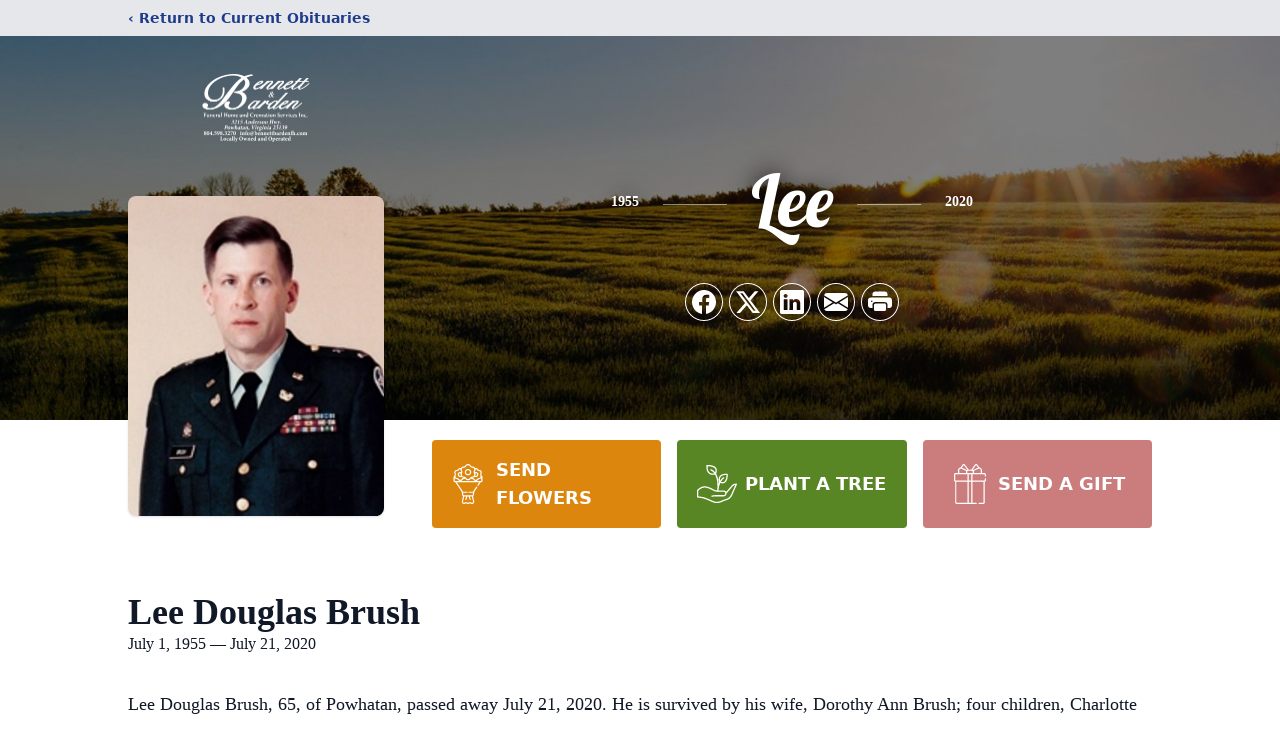

--- FILE ---
content_type: text/html; charset=utf-8
request_url: https://www.google.com/recaptcha/enterprise/anchor?ar=1&k=6LcU_14iAAAAANXmbcrQMkrRsd7DCMM-WgvztW99&co=aHR0cHM6Ly93d3cuYmVubmV0dGJhcmRlbmZoLmNvbTo0NDM.&hl=en&type=image&v=N67nZn4AqZkNcbeMu4prBgzg&theme=light&size=invisible&badge=bottomright&anchor-ms=20000&execute-ms=30000&cb=gyzh9h4wgwyf
body_size: 50046
content:
<!DOCTYPE HTML><html dir="ltr" lang="en"><head><meta http-equiv="Content-Type" content="text/html; charset=UTF-8">
<meta http-equiv="X-UA-Compatible" content="IE=edge">
<title>reCAPTCHA</title>
<style type="text/css">
/* cyrillic-ext */
@font-face {
  font-family: 'Roboto';
  font-style: normal;
  font-weight: 400;
  font-stretch: 100%;
  src: url(//fonts.gstatic.com/s/roboto/v48/KFO7CnqEu92Fr1ME7kSn66aGLdTylUAMa3GUBHMdazTgWw.woff2) format('woff2');
  unicode-range: U+0460-052F, U+1C80-1C8A, U+20B4, U+2DE0-2DFF, U+A640-A69F, U+FE2E-FE2F;
}
/* cyrillic */
@font-face {
  font-family: 'Roboto';
  font-style: normal;
  font-weight: 400;
  font-stretch: 100%;
  src: url(//fonts.gstatic.com/s/roboto/v48/KFO7CnqEu92Fr1ME7kSn66aGLdTylUAMa3iUBHMdazTgWw.woff2) format('woff2');
  unicode-range: U+0301, U+0400-045F, U+0490-0491, U+04B0-04B1, U+2116;
}
/* greek-ext */
@font-face {
  font-family: 'Roboto';
  font-style: normal;
  font-weight: 400;
  font-stretch: 100%;
  src: url(//fonts.gstatic.com/s/roboto/v48/KFO7CnqEu92Fr1ME7kSn66aGLdTylUAMa3CUBHMdazTgWw.woff2) format('woff2');
  unicode-range: U+1F00-1FFF;
}
/* greek */
@font-face {
  font-family: 'Roboto';
  font-style: normal;
  font-weight: 400;
  font-stretch: 100%;
  src: url(//fonts.gstatic.com/s/roboto/v48/KFO7CnqEu92Fr1ME7kSn66aGLdTylUAMa3-UBHMdazTgWw.woff2) format('woff2');
  unicode-range: U+0370-0377, U+037A-037F, U+0384-038A, U+038C, U+038E-03A1, U+03A3-03FF;
}
/* math */
@font-face {
  font-family: 'Roboto';
  font-style: normal;
  font-weight: 400;
  font-stretch: 100%;
  src: url(//fonts.gstatic.com/s/roboto/v48/KFO7CnqEu92Fr1ME7kSn66aGLdTylUAMawCUBHMdazTgWw.woff2) format('woff2');
  unicode-range: U+0302-0303, U+0305, U+0307-0308, U+0310, U+0312, U+0315, U+031A, U+0326-0327, U+032C, U+032F-0330, U+0332-0333, U+0338, U+033A, U+0346, U+034D, U+0391-03A1, U+03A3-03A9, U+03B1-03C9, U+03D1, U+03D5-03D6, U+03F0-03F1, U+03F4-03F5, U+2016-2017, U+2034-2038, U+203C, U+2040, U+2043, U+2047, U+2050, U+2057, U+205F, U+2070-2071, U+2074-208E, U+2090-209C, U+20D0-20DC, U+20E1, U+20E5-20EF, U+2100-2112, U+2114-2115, U+2117-2121, U+2123-214F, U+2190, U+2192, U+2194-21AE, U+21B0-21E5, U+21F1-21F2, U+21F4-2211, U+2213-2214, U+2216-22FF, U+2308-230B, U+2310, U+2319, U+231C-2321, U+2336-237A, U+237C, U+2395, U+239B-23B7, U+23D0, U+23DC-23E1, U+2474-2475, U+25AF, U+25B3, U+25B7, U+25BD, U+25C1, U+25CA, U+25CC, U+25FB, U+266D-266F, U+27C0-27FF, U+2900-2AFF, U+2B0E-2B11, U+2B30-2B4C, U+2BFE, U+3030, U+FF5B, U+FF5D, U+1D400-1D7FF, U+1EE00-1EEFF;
}
/* symbols */
@font-face {
  font-family: 'Roboto';
  font-style: normal;
  font-weight: 400;
  font-stretch: 100%;
  src: url(//fonts.gstatic.com/s/roboto/v48/KFO7CnqEu92Fr1ME7kSn66aGLdTylUAMaxKUBHMdazTgWw.woff2) format('woff2');
  unicode-range: U+0001-000C, U+000E-001F, U+007F-009F, U+20DD-20E0, U+20E2-20E4, U+2150-218F, U+2190, U+2192, U+2194-2199, U+21AF, U+21E6-21F0, U+21F3, U+2218-2219, U+2299, U+22C4-22C6, U+2300-243F, U+2440-244A, U+2460-24FF, U+25A0-27BF, U+2800-28FF, U+2921-2922, U+2981, U+29BF, U+29EB, U+2B00-2BFF, U+4DC0-4DFF, U+FFF9-FFFB, U+10140-1018E, U+10190-1019C, U+101A0, U+101D0-101FD, U+102E0-102FB, U+10E60-10E7E, U+1D2C0-1D2D3, U+1D2E0-1D37F, U+1F000-1F0FF, U+1F100-1F1AD, U+1F1E6-1F1FF, U+1F30D-1F30F, U+1F315, U+1F31C, U+1F31E, U+1F320-1F32C, U+1F336, U+1F378, U+1F37D, U+1F382, U+1F393-1F39F, U+1F3A7-1F3A8, U+1F3AC-1F3AF, U+1F3C2, U+1F3C4-1F3C6, U+1F3CA-1F3CE, U+1F3D4-1F3E0, U+1F3ED, U+1F3F1-1F3F3, U+1F3F5-1F3F7, U+1F408, U+1F415, U+1F41F, U+1F426, U+1F43F, U+1F441-1F442, U+1F444, U+1F446-1F449, U+1F44C-1F44E, U+1F453, U+1F46A, U+1F47D, U+1F4A3, U+1F4B0, U+1F4B3, U+1F4B9, U+1F4BB, U+1F4BF, U+1F4C8-1F4CB, U+1F4D6, U+1F4DA, U+1F4DF, U+1F4E3-1F4E6, U+1F4EA-1F4ED, U+1F4F7, U+1F4F9-1F4FB, U+1F4FD-1F4FE, U+1F503, U+1F507-1F50B, U+1F50D, U+1F512-1F513, U+1F53E-1F54A, U+1F54F-1F5FA, U+1F610, U+1F650-1F67F, U+1F687, U+1F68D, U+1F691, U+1F694, U+1F698, U+1F6AD, U+1F6B2, U+1F6B9-1F6BA, U+1F6BC, U+1F6C6-1F6CF, U+1F6D3-1F6D7, U+1F6E0-1F6EA, U+1F6F0-1F6F3, U+1F6F7-1F6FC, U+1F700-1F7FF, U+1F800-1F80B, U+1F810-1F847, U+1F850-1F859, U+1F860-1F887, U+1F890-1F8AD, U+1F8B0-1F8BB, U+1F8C0-1F8C1, U+1F900-1F90B, U+1F93B, U+1F946, U+1F984, U+1F996, U+1F9E9, U+1FA00-1FA6F, U+1FA70-1FA7C, U+1FA80-1FA89, U+1FA8F-1FAC6, U+1FACE-1FADC, U+1FADF-1FAE9, U+1FAF0-1FAF8, U+1FB00-1FBFF;
}
/* vietnamese */
@font-face {
  font-family: 'Roboto';
  font-style: normal;
  font-weight: 400;
  font-stretch: 100%;
  src: url(//fonts.gstatic.com/s/roboto/v48/KFO7CnqEu92Fr1ME7kSn66aGLdTylUAMa3OUBHMdazTgWw.woff2) format('woff2');
  unicode-range: U+0102-0103, U+0110-0111, U+0128-0129, U+0168-0169, U+01A0-01A1, U+01AF-01B0, U+0300-0301, U+0303-0304, U+0308-0309, U+0323, U+0329, U+1EA0-1EF9, U+20AB;
}
/* latin-ext */
@font-face {
  font-family: 'Roboto';
  font-style: normal;
  font-weight: 400;
  font-stretch: 100%;
  src: url(//fonts.gstatic.com/s/roboto/v48/KFO7CnqEu92Fr1ME7kSn66aGLdTylUAMa3KUBHMdazTgWw.woff2) format('woff2');
  unicode-range: U+0100-02BA, U+02BD-02C5, U+02C7-02CC, U+02CE-02D7, U+02DD-02FF, U+0304, U+0308, U+0329, U+1D00-1DBF, U+1E00-1E9F, U+1EF2-1EFF, U+2020, U+20A0-20AB, U+20AD-20C0, U+2113, U+2C60-2C7F, U+A720-A7FF;
}
/* latin */
@font-face {
  font-family: 'Roboto';
  font-style: normal;
  font-weight: 400;
  font-stretch: 100%;
  src: url(//fonts.gstatic.com/s/roboto/v48/KFO7CnqEu92Fr1ME7kSn66aGLdTylUAMa3yUBHMdazQ.woff2) format('woff2');
  unicode-range: U+0000-00FF, U+0131, U+0152-0153, U+02BB-02BC, U+02C6, U+02DA, U+02DC, U+0304, U+0308, U+0329, U+2000-206F, U+20AC, U+2122, U+2191, U+2193, U+2212, U+2215, U+FEFF, U+FFFD;
}
/* cyrillic-ext */
@font-face {
  font-family: 'Roboto';
  font-style: normal;
  font-weight: 500;
  font-stretch: 100%;
  src: url(//fonts.gstatic.com/s/roboto/v48/KFO7CnqEu92Fr1ME7kSn66aGLdTylUAMa3GUBHMdazTgWw.woff2) format('woff2');
  unicode-range: U+0460-052F, U+1C80-1C8A, U+20B4, U+2DE0-2DFF, U+A640-A69F, U+FE2E-FE2F;
}
/* cyrillic */
@font-face {
  font-family: 'Roboto';
  font-style: normal;
  font-weight: 500;
  font-stretch: 100%;
  src: url(//fonts.gstatic.com/s/roboto/v48/KFO7CnqEu92Fr1ME7kSn66aGLdTylUAMa3iUBHMdazTgWw.woff2) format('woff2');
  unicode-range: U+0301, U+0400-045F, U+0490-0491, U+04B0-04B1, U+2116;
}
/* greek-ext */
@font-face {
  font-family: 'Roboto';
  font-style: normal;
  font-weight: 500;
  font-stretch: 100%;
  src: url(//fonts.gstatic.com/s/roboto/v48/KFO7CnqEu92Fr1ME7kSn66aGLdTylUAMa3CUBHMdazTgWw.woff2) format('woff2');
  unicode-range: U+1F00-1FFF;
}
/* greek */
@font-face {
  font-family: 'Roboto';
  font-style: normal;
  font-weight: 500;
  font-stretch: 100%;
  src: url(//fonts.gstatic.com/s/roboto/v48/KFO7CnqEu92Fr1ME7kSn66aGLdTylUAMa3-UBHMdazTgWw.woff2) format('woff2');
  unicode-range: U+0370-0377, U+037A-037F, U+0384-038A, U+038C, U+038E-03A1, U+03A3-03FF;
}
/* math */
@font-face {
  font-family: 'Roboto';
  font-style: normal;
  font-weight: 500;
  font-stretch: 100%;
  src: url(//fonts.gstatic.com/s/roboto/v48/KFO7CnqEu92Fr1ME7kSn66aGLdTylUAMawCUBHMdazTgWw.woff2) format('woff2');
  unicode-range: U+0302-0303, U+0305, U+0307-0308, U+0310, U+0312, U+0315, U+031A, U+0326-0327, U+032C, U+032F-0330, U+0332-0333, U+0338, U+033A, U+0346, U+034D, U+0391-03A1, U+03A3-03A9, U+03B1-03C9, U+03D1, U+03D5-03D6, U+03F0-03F1, U+03F4-03F5, U+2016-2017, U+2034-2038, U+203C, U+2040, U+2043, U+2047, U+2050, U+2057, U+205F, U+2070-2071, U+2074-208E, U+2090-209C, U+20D0-20DC, U+20E1, U+20E5-20EF, U+2100-2112, U+2114-2115, U+2117-2121, U+2123-214F, U+2190, U+2192, U+2194-21AE, U+21B0-21E5, U+21F1-21F2, U+21F4-2211, U+2213-2214, U+2216-22FF, U+2308-230B, U+2310, U+2319, U+231C-2321, U+2336-237A, U+237C, U+2395, U+239B-23B7, U+23D0, U+23DC-23E1, U+2474-2475, U+25AF, U+25B3, U+25B7, U+25BD, U+25C1, U+25CA, U+25CC, U+25FB, U+266D-266F, U+27C0-27FF, U+2900-2AFF, U+2B0E-2B11, U+2B30-2B4C, U+2BFE, U+3030, U+FF5B, U+FF5D, U+1D400-1D7FF, U+1EE00-1EEFF;
}
/* symbols */
@font-face {
  font-family: 'Roboto';
  font-style: normal;
  font-weight: 500;
  font-stretch: 100%;
  src: url(//fonts.gstatic.com/s/roboto/v48/KFO7CnqEu92Fr1ME7kSn66aGLdTylUAMaxKUBHMdazTgWw.woff2) format('woff2');
  unicode-range: U+0001-000C, U+000E-001F, U+007F-009F, U+20DD-20E0, U+20E2-20E4, U+2150-218F, U+2190, U+2192, U+2194-2199, U+21AF, U+21E6-21F0, U+21F3, U+2218-2219, U+2299, U+22C4-22C6, U+2300-243F, U+2440-244A, U+2460-24FF, U+25A0-27BF, U+2800-28FF, U+2921-2922, U+2981, U+29BF, U+29EB, U+2B00-2BFF, U+4DC0-4DFF, U+FFF9-FFFB, U+10140-1018E, U+10190-1019C, U+101A0, U+101D0-101FD, U+102E0-102FB, U+10E60-10E7E, U+1D2C0-1D2D3, U+1D2E0-1D37F, U+1F000-1F0FF, U+1F100-1F1AD, U+1F1E6-1F1FF, U+1F30D-1F30F, U+1F315, U+1F31C, U+1F31E, U+1F320-1F32C, U+1F336, U+1F378, U+1F37D, U+1F382, U+1F393-1F39F, U+1F3A7-1F3A8, U+1F3AC-1F3AF, U+1F3C2, U+1F3C4-1F3C6, U+1F3CA-1F3CE, U+1F3D4-1F3E0, U+1F3ED, U+1F3F1-1F3F3, U+1F3F5-1F3F7, U+1F408, U+1F415, U+1F41F, U+1F426, U+1F43F, U+1F441-1F442, U+1F444, U+1F446-1F449, U+1F44C-1F44E, U+1F453, U+1F46A, U+1F47D, U+1F4A3, U+1F4B0, U+1F4B3, U+1F4B9, U+1F4BB, U+1F4BF, U+1F4C8-1F4CB, U+1F4D6, U+1F4DA, U+1F4DF, U+1F4E3-1F4E6, U+1F4EA-1F4ED, U+1F4F7, U+1F4F9-1F4FB, U+1F4FD-1F4FE, U+1F503, U+1F507-1F50B, U+1F50D, U+1F512-1F513, U+1F53E-1F54A, U+1F54F-1F5FA, U+1F610, U+1F650-1F67F, U+1F687, U+1F68D, U+1F691, U+1F694, U+1F698, U+1F6AD, U+1F6B2, U+1F6B9-1F6BA, U+1F6BC, U+1F6C6-1F6CF, U+1F6D3-1F6D7, U+1F6E0-1F6EA, U+1F6F0-1F6F3, U+1F6F7-1F6FC, U+1F700-1F7FF, U+1F800-1F80B, U+1F810-1F847, U+1F850-1F859, U+1F860-1F887, U+1F890-1F8AD, U+1F8B0-1F8BB, U+1F8C0-1F8C1, U+1F900-1F90B, U+1F93B, U+1F946, U+1F984, U+1F996, U+1F9E9, U+1FA00-1FA6F, U+1FA70-1FA7C, U+1FA80-1FA89, U+1FA8F-1FAC6, U+1FACE-1FADC, U+1FADF-1FAE9, U+1FAF0-1FAF8, U+1FB00-1FBFF;
}
/* vietnamese */
@font-face {
  font-family: 'Roboto';
  font-style: normal;
  font-weight: 500;
  font-stretch: 100%;
  src: url(//fonts.gstatic.com/s/roboto/v48/KFO7CnqEu92Fr1ME7kSn66aGLdTylUAMa3OUBHMdazTgWw.woff2) format('woff2');
  unicode-range: U+0102-0103, U+0110-0111, U+0128-0129, U+0168-0169, U+01A0-01A1, U+01AF-01B0, U+0300-0301, U+0303-0304, U+0308-0309, U+0323, U+0329, U+1EA0-1EF9, U+20AB;
}
/* latin-ext */
@font-face {
  font-family: 'Roboto';
  font-style: normal;
  font-weight: 500;
  font-stretch: 100%;
  src: url(//fonts.gstatic.com/s/roboto/v48/KFO7CnqEu92Fr1ME7kSn66aGLdTylUAMa3KUBHMdazTgWw.woff2) format('woff2');
  unicode-range: U+0100-02BA, U+02BD-02C5, U+02C7-02CC, U+02CE-02D7, U+02DD-02FF, U+0304, U+0308, U+0329, U+1D00-1DBF, U+1E00-1E9F, U+1EF2-1EFF, U+2020, U+20A0-20AB, U+20AD-20C0, U+2113, U+2C60-2C7F, U+A720-A7FF;
}
/* latin */
@font-face {
  font-family: 'Roboto';
  font-style: normal;
  font-weight: 500;
  font-stretch: 100%;
  src: url(//fonts.gstatic.com/s/roboto/v48/KFO7CnqEu92Fr1ME7kSn66aGLdTylUAMa3yUBHMdazQ.woff2) format('woff2');
  unicode-range: U+0000-00FF, U+0131, U+0152-0153, U+02BB-02BC, U+02C6, U+02DA, U+02DC, U+0304, U+0308, U+0329, U+2000-206F, U+20AC, U+2122, U+2191, U+2193, U+2212, U+2215, U+FEFF, U+FFFD;
}
/* cyrillic-ext */
@font-face {
  font-family: 'Roboto';
  font-style: normal;
  font-weight: 900;
  font-stretch: 100%;
  src: url(//fonts.gstatic.com/s/roboto/v48/KFO7CnqEu92Fr1ME7kSn66aGLdTylUAMa3GUBHMdazTgWw.woff2) format('woff2');
  unicode-range: U+0460-052F, U+1C80-1C8A, U+20B4, U+2DE0-2DFF, U+A640-A69F, U+FE2E-FE2F;
}
/* cyrillic */
@font-face {
  font-family: 'Roboto';
  font-style: normal;
  font-weight: 900;
  font-stretch: 100%;
  src: url(//fonts.gstatic.com/s/roboto/v48/KFO7CnqEu92Fr1ME7kSn66aGLdTylUAMa3iUBHMdazTgWw.woff2) format('woff2');
  unicode-range: U+0301, U+0400-045F, U+0490-0491, U+04B0-04B1, U+2116;
}
/* greek-ext */
@font-face {
  font-family: 'Roboto';
  font-style: normal;
  font-weight: 900;
  font-stretch: 100%;
  src: url(//fonts.gstatic.com/s/roboto/v48/KFO7CnqEu92Fr1ME7kSn66aGLdTylUAMa3CUBHMdazTgWw.woff2) format('woff2');
  unicode-range: U+1F00-1FFF;
}
/* greek */
@font-face {
  font-family: 'Roboto';
  font-style: normal;
  font-weight: 900;
  font-stretch: 100%;
  src: url(//fonts.gstatic.com/s/roboto/v48/KFO7CnqEu92Fr1ME7kSn66aGLdTylUAMa3-UBHMdazTgWw.woff2) format('woff2');
  unicode-range: U+0370-0377, U+037A-037F, U+0384-038A, U+038C, U+038E-03A1, U+03A3-03FF;
}
/* math */
@font-face {
  font-family: 'Roboto';
  font-style: normal;
  font-weight: 900;
  font-stretch: 100%;
  src: url(//fonts.gstatic.com/s/roboto/v48/KFO7CnqEu92Fr1ME7kSn66aGLdTylUAMawCUBHMdazTgWw.woff2) format('woff2');
  unicode-range: U+0302-0303, U+0305, U+0307-0308, U+0310, U+0312, U+0315, U+031A, U+0326-0327, U+032C, U+032F-0330, U+0332-0333, U+0338, U+033A, U+0346, U+034D, U+0391-03A1, U+03A3-03A9, U+03B1-03C9, U+03D1, U+03D5-03D6, U+03F0-03F1, U+03F4-03F5, U+2016-2017, U+2034-2038, U+203C, U+2040, U+2043, U+2047, U+2050, U+2057, U+205F, U+2070-2071, U+2074-208E, U+2090-209C, U+20D0-20DC, U+20E1, U+20E5-20EF, U+2100-2112, U+2114-2115, U+2117-2121, U+2123-214F, U+2190, U+2192, U+2194-21AE, U+21B0-21E5, U+21F1-21F2, U+21F4-2211, U+2213-2214, U+2216-22FF, U+2308-230B, U+2310, U+2319, U+231C-2321, U+2336-237A, U+237C, U+2395, U+239B-23B7, U+23D0, U+23DC-23E1, U+2474-2475, U+25AF, U+25B3, U+25B7, U+25BD, U+25C1, U+25CA, U+25CC, U+25FB, U+266D-266F, U+27C0-27FF, U+2900-2AFF, U+2B0E-2B11, U+2B30-2B4C, U+2BFE, U+3030, U+FF5B, U+FF5D, U+1D400-1D7FF, U+1EE00-1EEFF;
}
/* symbols */
@font-face {
  font-family: 'Roboto';
  font-style: normal;
  font-weight: 900;
  font-stretch: 100%;
  src: url(//fonts.gstatic.com/s/roboto/v48/KFO7CnqEu92Fr1ME7kSn66aGLdTylUAMaxKUBHMdazTgWw.woff2) format('woff2');
  unicode-range: U+0001-000C, U+000E-001F, U+007F-009F, U+20DD-20E0, U+20E2-20E4, U+2150-218F, U+2190, U+2192, U+2194-2199, U+21AF, U+21E6-21F0, U+21F3, U+2218-2219, U+2299, U+22C4-22C6, U+2300-243F, U+2440-244A, U+2460-24FF, U+25A0-27BF, U+2800-28FF, U+2921-2922, U+2981, U+29BF, U+29EB, U+2B00-2BFF, U+4DC0-4DFF, U+FFF9-FFFB, U+10140-1018E, U+10190-1019C, U+101A0, U+101D0-101FD, U+102E0-102FB, U+10E60-10E7E, U+1D2C0-1D2D3, U+1D2E0-1D37F, U+1F000-1F0FF, U+1F100-1F1AD, U+1F1E6-1F1FF, U+1F30D-1F30F, U+1F315, U+1F31C, U+1F31E, U+1F320-1F32C, U+1F336, U+1F378, U+1F37D, U+1F382, U+1F393-1F39F, U+1F3A7-1F3A8, U+1F3AC-1F3AF, U+1F3C2, U+1F3C4-1F3C6, U+1F3CA-1F3CE, U+1F3D4-1F3E0, U+1F3ED, U+1F3F1-1F3F3, U+1F3F5-1F3F7, U+1F408, U+1F415, U+1F41F, U+1F426, U+1F43F, U+1F441-1F442, U+1F444, U+1F446-1F449, U+1F44C-1F44E, U+1F453, U+1F46A, U+1F47D, U+1F4A3, U+1F4B0, U+1F4B3, U+1F4B9, U+1F4BB, U+1F4BF, U+1F4C8-1F4CB, U+1F4D6, U+1F4DA, U+1F4DF, U+1F4E3-1F4E6, U+1F4EA-1F4ED, U+1F4F7, U+1F4F9-1F4FB, U+1F4FD-1F4FE, U+1F503, U+1F507-1F50B, U+1F50D, U+1F512-1F513, U+1F53E-1F54A, U+1F54F-1F5FA, U+1F610, U+1F650-1F67F, U+1F687, U+1F68D, U+1F691, U+1F694, U+1F698, U+1F6AD, U+1F6B2, U+1F6B9-1F6BA, U+1F6BC, U+1F6C6-1F6CF, U+1F6D3-1F6D7, U+1F6E0-1F6EA, U+1F6F0-1F6F3, U+1F6F7-1F6FC, U+1F700-1F7FF, U+1F800-1F80B, U+1F810-1F847, U+1F850-1F859, U+1F860-1F887, U+1F890-1F8AD, U+1F8B0-1F8BB, U+1F8C0-1F8C1, U+1F900-1F90B, U+1F93B, U+1F946, U+1F984, U+1F996, U+1F9E9, U+1FA00-1FA6F, U+1FA70-1FA7C, U+1FA80-1FA89, U+1FA8F-1FAC6, U+1FACE-1FADC, U+1FADF-1FAE9, U+1FAF0-1FAF8, U+1FB00-1FBFF;
}
/* vietnamese */
@font-face {
  font-family: 'Roboto';
  font-style: normal;
  font-weight: 900;
  font-stretch: 100%;
  src: url(//fonts.gstatic.com/s/roboto/v48/KFO7CnqEu92Fr1ME7kSn66aGLdTylUAMa3OUBHMdazTgWw.woff2) format('woff2');
  unicode-range: U+0102-0103, U+0110-0111, U+0128-0129, U+0168-0169, U+01A0-01A1, U+01AF-01B0, U+0300-0301, U+0303-0304, U+0308-0309, U+0323, U+0329, U+1EA0-1EF9, U+20AB;
}
/* latin-ext */
@font-face {
  font-family: 'Roboto';
  font-style: normal;
  font-weight: 900;
  font-stretch: 100%;
  src: url(//fonts.gstatic.com/s/roboto/v48/KFO7CnqEu92Fr1ME7kSn66aGLdTylUAMa3KUBHMdazTgWw.woff2) format('woff2');
  unicode-range: U+0100-02BA, U+02BD-02C5, U+02C7-02CC, U+02CE-02D7, U+02DD-02FF, U+0304, U+0308, U+0329, U+1D00-1DBF, U+1E00-1E9F, U+1EF2-1EFF, U+2020, U+20A0-20AB, U+20AD-20C0, U+2113, U+2C60-2C7F, U+A720-A7FF;
}
/* latin */
@font-face {
  font-family: 'Roboto';
  font-style: normal;
  font-weight: 900;
  font-stretch: 100%;
  src: url(//fonts.gstatic.com/s/roboto/v48/KFO7CnqEu92Fr1ME7kSn66aGLdTylUAMa3yUBHMdazQ.woff2) format('woff2');
  unicode-range: U+0000-00FF, U+0131, U+0152-0153, U+02BB-02BC, U+02C6, U+02DA, U+02DC, U+0304, U+0308, U+0329, U+2000-206F, U+20AC, U+2122, U+2191, U+2193, U+2212, U+2215, U+FEFF, U+FFFD;
}

</style>
<link rel="stylesheet" type="text/css" href="https://www.gstatic.com/recaptcha/releases/N67nZn4AqZkNcbeMu4prBgzg/styles__ltr.css">
<script nonce="pM28v2ZQ13cNHi64PtZNfA" type="text/javascript">window['__recaptcha_api'] = 'https://www.google.com/recaptcha/enterprise/';</script>
<script type="text/javascript" src="https://www.gstatic.com/recaptcha/releases/N67nZn4AqZkNcbeMu4prBgzg/recaptcha__en.js" nonce="pM28v2ZQ13cNHi64PtZNfA">
      
    </script></head>
<body><div id="rc-anchor-alert" class="rc-anchor-alert"></div>
<input type="hidden" id="recaptcha-token" value="[base64]">
<script type="text/javascript" nonce="pM28v2ZQ13cNHi64PtZNfA">
      recaptcha.anchor.Main.init("[\x22ainput\x22,[\x22bgdata\x22,\x22\x22,\[base64]/[base64]/[base64]/[base64]/[base64]/[base64]/YihPLDAsW0wsMzZdKTooTy5YLnB1c2goTy5aLnNsaWNlKCkpLE8uWls3Nl09dm9pZCAwLFUoNzYsTyxxKSl9LGM9ZnVuY3Rpb24oTyxxKXtxLlk9KChxLlk/[base64]/[base64]/Wi52KCk6Wi5OLHItWi5OKSxJPj4xNCk+MCxaKS5oJiYoWi5oXj0oWi5sKzE+PjIpKihJPDwyKSksWikubCsxPj4yIT0wfHxaLnUseCl8fHUpWi5pPTAsWi5OPXI7aWYoIXUpcmV0dXJuIGZhbHNlO2lmKFouRz5aLkgmJihaLkg9Wi5HKSxyLVouRjxaLkctKE8/MjU1OnE/NToyKSlyZXR1cm4gZmFsc2U7cmV0dXJuIShaLlU9KCgoTz1sKHE/[base64]/[base64]/[base64]/[base64]/[base64]\\u003d\x22,\[base64]\\u003d\\u003d\x22,\x22dMOfwoPDmcKiL8OKwqHCnMKhw7vCgAPDscORBmh7UkbCnmJnwq5twpMsw4fChntOIcKfbcOrA8OMwps0T8OgwqrCuMKnHzLDvcK/w6YyNcKUSUhdwoBZO8OCRiYNSlcTw4s/SzNEVcOHbcOBV8OxwqvDrcOpw7ZBw5Ape8OSwpd6RnEmwofDmEciBcO5SlISwrLDgsKIw7xrw7LCkMKycsOew5DDuBzCr8ONNMODw4/DsFzCuyrCgcObwr0Qwp7DlHPClMOoTsOgInbDlMOTOMKqN8Ouw5I0w6piw5YGfmrCm1zCmibCtMOYEU9WCDnCuFs6wqkuRxTCv8K1QgICOcK6w4Rzw7vCn3vDqMKJw4xlw4PDgMOCwr58AcO/wqZ+w6TDmcOKbELCoB7DjsOgwr9MSgfCvMOzJQDDk8O9UMKNXzdWeMKTwqbDrsK/DUPDiMOWwrc6WUvDlcO7MiXCjMKFSwjDtMKjwpBlwrzDsFLDmQ1Pw6swG8OIwrxPw4xeMsOxW2IRYlAATsOWcmABeMOWw4MTXDLDiF/[base64]/[base64]/w6/DmMOJw5HCqkLDswXDjMO0cMKdKy1mR0PDhA/Dl8KvOWdeXjBIL0bCuyt5QkMSw5fCh8KTPsKeIhsJw6zDoGrDhwTCqsOkw7XCnzcAdsOkwpcZSMKdTg3CmF7CncKRwrhzwr3DqGnCqsKXVFMPw7XDhsO4b8OCCsO+wpLDn3fCqWAMa1zCrcOZwrrDo8KmL3TDicOrwrLCqVpQfmvCrsOvKsKEPWfDh8OUHMOBOE/DlMONPMKiOCbDrcKaHMOiw5ovw7V1wpbCkMOAMsKSw6kKw6xJfmvCvMOZf8KDwrXCn8Owwq9lw6HCq8OnV2oZwq3Dt8O4wo1Lw7TDocKjw700wqbCjFDDoFN9MDZzw6hGwpfCnV/DmBHCtltlMGInZMOrMMOYwpLCoC3Dtz3Cq8OORHVyX8KwWgIRw65PXEJiwoQDwo/[base64]/DvcKDF8OYK8KmXsO6w6vDrcOqXX5oPgfCiMO3SVTCqlzDjlRIw4hoWcOlwq1vw7LCg0pDw5TDj8K7woVpFcK/woHCs3/DhcKjwqFQIwIlwpbCs8OIwoXDpRAZX3osG23Cs8K4wo7Cp8OgwoZ1w70zw5/Ct8OGw6FPSELCsGPDv25OWWPDu8K6HsKqFUsrw7jDgVEPbSvCpMKbwoAZfcOESgt6NVVOwqhSwqvCpMORw4nDjx4Hw7zDsMONw4HCvDkpXXBUwojDkXN/wpAHHcKfdsO3eTlGw73DpsOuTAFxSQjCvMOvfg3CvsKYTjNmSyIjw4d/CELDt8KnQ8K9wr5zwqLDl8OCV1zDtnIkQSxPB8O7w6PDjnrCt8OPw4AyUnN0wpwtIcOMTMOXwpg8SH40MMKKwq58QUVgE1LDtgXDqcKKM8OGw4Nbw5xmEcKsw48LFMKWwp5FR27DpMK3RMKTw4XDisOew7HChznDl8KUw7M9BMKCTsOcWRHCihnCn8KQPH/DocKcNcK+R0fDlsOODkRtw6nDq8OLe8ObPUfCmiLDmMKpw4rDvUYWdXkZwq8PwqMRwo/Cn37DmsONwpPDvTIkOTEpw4wsKAEQbhLCtcOxDsKYEmdPMhXDosKPHFnDlcKsW2vDjMOlDcO2wqYKwrgpcBvCjsKdwpXChsOiw5/[base64]/CkzsawqPDtgTCnkPChMKOwr0YwpfCkEHCvD5rdcOFw6bCnsO9PA7CvMOIwpMow7rCsDrCicOcesObwrrDvMKJwr8XMMOhCsOzwqjDhRTCpsOYwqHCiHPDsx0kRMOLccK5WMK5w7sawqHDkDgbLsOEw7/Cqm8YHcOvwqDDhcOWecKtw6nChcKfw5VReihdwrYNU8Kvw67CrEI7wpvDjhbCqBzCosOpw5tVNMKnwoZpKR0Zw53DgV9beUQ6dsKPXcO9dC/CiW/CnWYkGj4Bw7XCiiQILcKNBMOsZA7DiUNxKsKaw48bE8OAwpVHB8K3wrrCuzdRYlI0LC0LRsKxw67Dj8KQfsKew69Lw7nCmjLCshJzw7zDnWLCrsK/wq4lwoPDrE7CuFJpwocEw4rDvXcrwoo2wqDCsgrConRlM1wFbDorwp3DkcOOL8KoIR8BY8ObwrDClMORw53Cs8OwwoozBQLDiCMtw5sGWcOtwrTDrWfDp8Kxw4YOw6/ChcK7fiLCu8Knw5/CuWQkFFbCi8Omw6F+BmByZcOSw47CicOSF2duwrbCsMOgw6DCh8Kkwpw9LMO1fsOYw7E5w57DhVpRZSVHG8OIWXPCvMKIVkBfwrDCmcOYw7MNFRPDtXvCmcKgfMOOUSvCqRJow5gmNm/DrsKMA8KLGWFuOcKSHGlxwp0yw4LCvMO+bxHCgV5Cw7zDsMOjwpIfwrvDnsOVwrrCtWvDmThvwojCrsOgwqQ3PHtDw5F2w4gbw5/CuW1HVVvCjxrDuQppYixvN8OoZzsQwqFMTF9fWQrDuGYNwqnDrsKewp0qOCjDsU45woQGw5HDrAZ0TMODNidCw6hyL8Oxw4FLw6DCjkcuwqHDg8ObJEDDsRzDp31twow2LsKvw6wiwovCtcOdw4/CjjpqfcK8bMOxKQXDjRTDmsKhw7pjX8Ofw6U/VsOCw5Zswp51G8KXP13DmW3CsMKCY3Mnwo04RDfCnyk3worCvcOvHsKYXsO2fcKfw6LCr8Ocwr1cw5VoSjvDnk1YX2RXw586VsKlw5s+wq7Di0EeJ8OQHHtCW8OXwrXDqSNRwqpLKQnDoCrCny7CmGjDpMOMfcK4wq8sDD5swoBaw51RwqFNRXnCosO7QC/DnRBZEMK3w4nCtzp9aXTDhGLCrcKLwrAtwqw6NHBTLMKEwr1lw4V0w59SWABfbMOlwqALw4HCnsOSI8O+I11BWMObEDA+Uh7DjcOvOcOzW8ODBsKKw4TCt8OKw60Ew5AVw6bChExlcwRewqLDk8OlwpJ/w6JpdEs0w5zDqUjCr8O0fm7DmsO+w4PCnCrDsVDDicKqbMOoH8OlXsKPw7tWwoR2GlXDn8O3Z8KvSgQIGMKxIsKBwr/Cu8Kyw4EcYjnCo8Kawod3bMOJw6TDlRHCjEogwoZ2w7B0woPCo2trw7XDmV3DmcKSZVATM3Mtw6bDhEdtw7VGOAAmUDh3wo5uw6XDsBfDvCjCqFpYw6FywqAVw6tJb8KgK2HDrnfDisO2wrZnE0VUwpHCrDoFVMOsV8KeHcKoJgRxc8KpI2AIw6EHwoAeZcKUwo/DlsOCYsO+w6nDmEVNMF/Cs13DksKDTGPDjMObWgtQfsOCwqgwHULDoQDCijvDicKGU37CicOVw6MLCAIQKEjCpiDCh8OlUzhnw5h6GAXDm8Kkw6Blw50ab8Klw5RbwrDCicOYwpkIHUAlTQjDhcO8Tg/[base64]/wqrDtmbDoXIAV1nCoE/DoWpaaMKYUBM2wrstw5lrwp/CjwfDnCDCv8OiQCtsV8O/[base64]/wql9w4PCkMOVcDMYwppswoXCmXHClcOpwpclG8Oyw41rVsKWw7VSwrNWKHzCvsKHGMONCsObwp/DjsKOwohJfGU5w5rDoHsZdXTCncOiChFpw4rDjsK9wq0QUcOAGlhvR8KyAcOmwqfCoMK9JsKpwoHDjsK6aMOTJMOGBXBYwq4bOyYQQMONKndxdRvDr8K4w7g9Rmp7ZMKIw63CqRIrdjVzAcKFw7/[base64]/CtiTDnmTCiMOYw7rDu0ViQsO6w47CjMOjVMOEwpVRwqrDmsOzZMK+aMOfwrXDlcOZfGI5wqEqC8O+H8Otw7/Dh8OgDBJnYsKyQ8OKw7YWwozDqsOWJMKCVMOFI0nDk8OowpBMQcKUDSBIO8O9w4x1woUIS8OjH8KQwqhtwrQEw7jCi8OzfQrDjcOuwrs3CT3DgsOWCsOjL3PCs0fCsMOXMW0nWcKXa8K+ChR3WcO/UcKRCcKMEsKHEgQJLn0DfMOtAAAsRDnDnEtowphZVhoffsO5WW/[base64]/CnCJOO0ccw5/CujBDwoHChMO6wqHDtV8QwoQGFFbCtDxaw6fDjsOsLBzCoMOuYC/CghnCssKqw4zCv8KgwrTDksOIUHbCp8KuOXchIMKCwqHDnzlPWE4NNMKuK8KLMV3ConfDpcOZQyzDh8KdN8OVJsKOwpJCW8KnbsKcSDRkNMOxwqhwQhfDj8OWCcKZJsK/[base64]/w67ClcOqw7rCikfCgSYGw43CgEY1dDbDpXAYw4bCv27Dt0YZWCbDtB4qMcOnwr4JEFrCv8OnFcO8wp3ClsKOwprCmMO+wo0hwq1wwpHCkgUmHkQ1fsKswpdPwopOwqoow7DDoMOzMsK/CMO/endqYVIfwodaLsKdB8OGS8OBw74rw5hww5bCshB2ZsO/w7jDpsORwoMEw6nCq1rDlcOtesKWKmcdelDCqsK9w7DDk8KYwpvCh2XDgX4Lw4oTf8KnwqrCuDPCqMKXSsKxVT7CicOydkJ0wpDCqsKqXWPCpwkiwovDqko+D2llP25IwqF+VTIbw5LDmg0TRSfDqgnCn8OYw7sxw5bCkcOaRMKEwpdOw77CqRk2w5DDmW/[base64]/Cs8ORw5/[base64]/DhUXDkMOvEsKxJ8OfwovDgBTCo8KcUcKOw6nDhhIMw5UKbsKHw4jDoRp8wq8Ww7vDnWHDvj4iw7jCpFHDrwEKS8KOOS7CpnBxMMKGH0UzBcKFHcK7SwrClwLDuMOfW2BIw7Uewp0jHcO4w4/ChsKGRFHCvsOPw6Ykw5owwqZSBwnDr8Obw7gGw73Di3zCujDCu8OBYMK9Qww/VzZLwrfDjSgBwp7DkMKawoDDgQJnERXClcO3DcKpwqhgVjkfa8KjacO+OhQ8WXLDrsKkcAFWw5FjwrE/RsKWw6jCr8K7N8Ksw4QMbcOhwqLCp1fDgRF6ZW59AcOJw5gXw7FcYV4ww7zDuknCnsOaAcOAWDbCscK4w58zw5oResOIIHLDjlTDqMOCwoliW8Knf0onw57CtMO/w7ZCw7LDosKofMOFKThUwqFGJ0h9wp5FwrTClifDoC3ChMKHwpbDvcKdbTnDg8KSD0RKw7/ClDYmwooEaypuw4bDosOJw4LCl8KXXcKZwr7Cq8OScsODWcOKMcOQwpgiZsKhFMKuCcK0MzvCslDCoVPCp8OwGzTCoMKzVV/DrcOTOMKmZcK0GMOywrbDkhXDhcKxw5UIScO9f8ODQhk/eMK2w7fCjsKSw4ZGwrvDjzHCvMO9HjbCgsKJJnM/woDDg8Kew7lHw4HCh23CicOqw5cbwoDCs8KEbMK8w78zJUtUMCnDiMO1GsKMwrjCtXXDhsKCwpjCvMKhwpXDqioiAj3CkxTDongGAlQbwq0uC8K8FFcKw6XCjT/DkXjCnsKTLcK2wpoeUcOMwo3CuG3DiCoGw5TCkcK+ZUA6wpzCt2VUUsKCM13Dn8OXPMKXwoUpw40gw5gGw4zDhh7CmMO/w4wJw4zCk8KQwpNVdx3CniXCv8Otw6lPw6vCg0DCmsO9wqTDoz19ccK/wo1Rw54/w5xLU1XDgl9VLGbCrMO/woPDuzpGwqpfw582w7DDo8OJMMK8YU3Ch8OIwq/DiMO5K8OdYQ/DiHIbR8KqLVdjw4PDjg/DiMOXwop4Ph0awpQAw6/[base64]/CtcK1W2nDtQ7CuQbCiMK4NcORwrI/wonDvDkVEhByw49rw68CesKoOmfDlx0mUTLDr8KrwqZoW8KGRsK0wpknbMOXw7F0N1sTwpDDtcK4OxnDtsODwp/[base64]/CrVsJwpcDcgxkw4bCvsKUw4tMw5zDmUIBw5HDgl9bYcOHEcOxw7vDiDJZw7fDsWgKDGLDviZXw58Yw5vDsSl4w7IVDBTDlcKFwqnCv1LDpsOQwrMab8Kmb8KqYRQNwrDDixXCqsK/fzZoThE5OQfCqRh7c154wqIxfRpPWsKKwr1ywpTCmsOwwoHDgcKUI389wpjCgcKCMUQ2wonDuH48KcKWHj5MfRjDj8OVw43CpcOXbcOnDUZ/woFkWAvCp8OuWmDDssOfEMK2el/CrsK1ITEuOMOnTmTCvMOsRsKQwrzCoAwOwonCkmIPPcOrHsK5QFUPwqLDl3R/w5gbPjoZHFs0OcKibWA6w5ofw5XClhV4aRbDrjTCpsKeJAYUw5MswrFwHsKwDU5aw7fDrcK2w5g3w63DuHfDr8OHAEsqCxUSw4xiV8K5w6HDth4dw7/CqRA8YnnDvMOUw7XCrsOTwpYLwqPDqjZXwqLCpsOjS8KnwoQ9w4PDiA/DvsKVCzV8RcKAw4AyFXQbw6RfIBMCTcOCC8OjwoLDuMKvDQJgBDQ1L8Kbw4Jaw7FjNTXCiB0qw4TCq2EKw705w5jCmVlFdkLChcO4w6R7N8Kmw4PCiCvDusKmwrHCv8OfGcO/wrLDsVIaw6FCWMKdwrnDp8KSGyIZwpLDgiTCgMO7IUrCjMOAwqfDksKcwqLDgx/Dp8K/w4TChXQlGE0HRDByVMKyNVUVZAR6MhHCsCvDpWhfw6HDuiUJFsOHw5g/wp7CpxDDgAHDocO9wrZhdkcFYsOtYBDCq8OoBBnDvcObw4pOwqoZN8O3w5Q6YsOyaAhGZcOJwr3DlBJ+w5PCrxTDv3DCi33Cn8O6wrFJwonCjSPDqjl3wrUjwoDDlMK6wqkWNXnDl8KBbmFxS19GwrFpNH/CkMOKY8K1DUl1wopEwp9iKMKXTcOmw4LDjcKbw7rDkSA9AsK5GGfCg0h9OTAtwoNMemg4c8KTOGZGEWVPfGtfSAERFMO1ByhIwo3DpnLDiMKkw6hKw5LDpQDDrEZoUMKow7PCoUUjI8K2GkPCu8OBw5wUw6zCiCgSwq/[base64]/CtBoGSmjDgMODwpBfwp/Dv8Kqw7t6TV5pwonDmMOww5HDl8KjwqYNYMKtw4rDrcKHXcO1JcOmAABdAcOUw43CqCldwr/DoHorw5JYw6LDrDtoR8KYHcKYZ8OkYMOZw7VbFMOAIhLDtcKqEsKEw5QhUl/[base64]/[base64]/wpIEVEptw7PDlcOZLMKbwpbDo8K/J8KRAl7DmcOEw4htwpvDpMK/wrvDtMK7G8OwDQNgw7kWacOTRcOXcFgJwpkgbCfDnmIvH0kOw6DCjcK/wpp/wonDlMO4BwnCqiDCqcKPFsOuw5/Cl23Ck8O+L8ONHsOzGXJ/wr4ERMKMCMOoMMKrw5bDmy/[base64]/[base64]/[base64]/ZMO4w4/DisKTfsKfwprCg1DCq1rCgizCv003w71/YsKuw51eV1pxwrzCtVBHc2PDmhDCoMKydBxpw7vClAnDoWwpw6NTwqXCg8O8woE7ecKhLsOCRcOfw6BwwrPCuRVNPcKKP8O/w47CpsKYw5TCusOhW8KGw7fCrsOuw6XCk8Kzw4A/wodtTzowOsKqw5vDnsKtHEAHK1wewpx6MRPCisO0GcOyw6fCn8OIw4fDvsORHcOPXFDDu8KJR8OOSzvDocKjwoRmwo/CgsOXw7HDmCbCi3LCj8OPSTzClGrDilNLwoTCvcO0w7sXwrDCk8KoIcK+wqfDicK3wrBoKsKdw57CmhHDiHnCrHrDiEbCo8KzccKnw5nDmcOFw7jCncO6w5/DuDTClMKRecKLQCbCgsK2J8KSwplZI1FOUsONeMKqbi4dXGvDucK1wqvCi8OPwoEfw6EDCyvDgCXDk03DtcO1woHDnUk3w4BsVSMDw7zDqhPDsyF/J2nDshhPw73DtS3ChcKVwpXDhg7CgMOow4dkw7EpwqpDw7zDksOJw7TCmzZuQxNaERE0woTCncOzw6rClsO7w67Dt33Dqg8RU14vDsKpOSXDgiwbw6vCqcKJMcOywrtfAMKtwpHCmsK/wrEIw6/DjcOWw6nDj8KcT8KsYzfCosOOw5XCuA3DnDjDr8KXwrfDuThzwoMzw7Iaw6DDisO+ZThvaDrDhMKTHRXCmsKxw7jDhkMyw7jDngnDjsKhwq7Cg0/CoBctDEENwrTDqUTChkhCTcOVwpgnGSbDphgTaMOLw4bDl01wwoDCrsO0bDjCinTDlcKjZcOLTGvDqsO8GxQgSHwCfDN6wo3CqCnDnDBTw6/Cmi/CgnZEKMK0wp3Dt0rDt0ELw7PDo8OeNwTCuMOkU8OFLXZlVmjDuA5ow74gwoLChV7DqiQGw6LDgsO3ZcOYEcKEw47DmcO5w4l/CsKJAsO2OG7Cj1nDiAceUCDCosOPwoYgWVpXw4vDjSwdUyXCtlU6c8KfWll8w7/ClyrDv3UKw75Qwp1WGxXDsMKxGxMlIjpAw5LDowR9wrPDjMK/eyvCvsORw7nCiBHCl1HCjcKWw6fDhsK+w7FLScOnwq/DlmHCvQbDtXTDsAE8wrJFw6DDpC/DoyRiHcKsacKfwrFow5kwCCjClE8+wqRSD8K9BANAwro8wqFWwrdNw53DrsOSw6XDhsKgwqUaw5Nfw5bDr8KfWCbCrsOdKcK1wrJDTcKZXwUxw5tRw7zCiMKBBQJiwqAHw7DCtmlyw5V4HR1dBcKvICvChcO/worDs3/[base64]/aFnCpmZQCsKWw4PCqcKqwqLCojbDkBMYRUsLdFJCWRPDpnLClcKLwrbChsKiL8KPwqjCvsOrdzrCjWrDhW3CjsO0PMONw5fCucKSw43Cv8KdDxQQwrwSw4bCgl9lwqPCk8Otw6EAwrFUwrHCrMKseQfDjQ/[base64]/woc2wonCjB3DlMOwesKEJlfCnHRnbsONRA5dVMKywqHDvQbCjQEtw6t0wrLDrMKuwpIgS8KSw7Qww5MGLgYsw6lyBFo/w7TDjiHDnsObMsO3PMOiJ0dtRhJNwrXCjcOLwph/[base64]/wrbDtDM1w6NzQsOtLF0NYMKgwqDDpFnCvXJuwqvCqmTCmcOgw6nDhHLDq8OowoLDiMOrfcO/CHHCucOMB8OuXEdQB3RSNFjDj0xDwqLCuUbDrG/[base64]/ChF3Cv8K6wp3Cm8OCIsK9w4DCiMOdFhcYTgEuYsOhTMOawobCnWLCigYCwpLCjsOHw43DhDvDmVjDvAHCilTCvXszw5Itwoktw555wrLDmGwSw6YUw7vCucOJIMK8w7UXbMKBw7/DgmvCqzhAVXxMMcOgS2DCgMK7w653RyPCp8KOK8OWDE1vwoVxallCOTQbwqt1SUskw4MmwoBBaMOtwo5Lb8OMwq/[base64]/DjjAeU8KkQcOTH3zCv8OPwqfDrTrDh1gBPsOYw6TDt8OyCwjCqsKRHMOUw688X2DDn3kGw4/[base64]/w4Fhw4gPaFPCozdWJRwQFMOJZ3vDnsK0L0vCrzAwJCgxw7AgwqzDoSlDwoRXBxvCinZ2w4HDm3E3w6zDmVXDsgsHJMOaw5bDvHsqwozDtGsfw7JFPMOBTMKkdsKDWsKBK8KhImVxw45Cw6XDj1g8FzouwovCt8K2aAhdwq/DrWkCwrIUw5zCkCjCjSjCqQjDosOiRMK+w7VhwowKw5YTEsOwwo3ClFsfSsOzQ2bCiWTCnMO/VzXDqzpnaX1pX8KvDxIjwq8ZwrDDtFoQw6fCu8K8w6LCim0bLMK6w5bDtsO1wq1/woA0ESQeVjnCjgPCpHXDrlHCs8KCPMO4wpDDrwzClXoYw5s6DcKrF2/CtcKZw5nCgMKBMcK9ah9qwpJxwoIhw4ZmwpwEEMKTCB8bFDB9bcO9FVnCisKxw6lNwonDsw5mw40vwqsRwpAPWzFkMnpqHMOAbFDCpSjCtMKdQmxwwr3Dp8Khw4UYwrrDvHcGCycWw7zCt8K4KsO4LcKGw5h2VBHCgg/CvkN5wqt4FsKlw5bDvMK9NMKlYlDClsOeYcOlJsKfPWXCq8Oyw7rCiSPDsi1FwospaMKXwq8Hw7PCtcOWFTjCp8OIwpkDESFGw6ImZk5Vw6E+eMKFwojDmMOwRWs1CBvDssKOw57Cl1/[base64]/[base64]/wozDmMOpJ8KbYCsDbMOuOsK/wpohwrU8LDvDoHpdGcKmE2bCnyrCusOMw6k3EcK1acOqw5hAwrRywrXDqmh4wosCw7ROEMOiFwRywpDCmcKbcR3Dk8O3w7xOwppowoQnLFXDvWLDg1DClB0GE1hzUsKEd8KUw5QIBSPDvsKJw6jCsMKqGH7DnhfCqsKzGcOdY1PDmsKcwp1Vw4ImwrjDslIlwo/[base64]/[base64]/Cp8OTwqgZCsOYw6LDjFIvwrrDuMOIwpDDiQgLCsKTwo8xDyQJOsOSw57DmMKXwrJCFSd4w5MQw7rCnR7ChTdVV8OWw4fDoiLCkcKTNsOUYMOowoFUw61uHCRew4HCgX3CkcOFMcObw45xw6NAU8OiwrF5wqDCkC4BbTo0GWACw4oiTMK8wpA2w7/[base64]/DksO2w5IiDcK6w5DDpsOeWsOEwpwbcgfCjGDDvzBUw5bClHtCcMKpOETCqhpvw74mfMKDFcO3LsK1YBkZwrguw5Bqw69/wodjw5fDtiUfWU4nBMKVw7hKHsOewrjChMONE8KSwrnDumZpXsOcTMKoQiLClCV5w5dvw5/Cl197HDdNw4rCqF4iwoZ0GcOHHsOlHXsEMj1UwofCpn9ywpLCulDCrXjDu8KsDEbCgUhoMMOOw6FDw5cDG8OdS0oHQMOIbcKFw5Jww7o3JCAPbMOdw4vCosOqLcKzKDfDoMKbB8KKwqvDhMOew7Qyw7TDqMOGwqVoDBgzwpXDpsO4ZFjCpcK/RcOtwqZ3bcO7XhALSwjCmMKGDsOUwpHCpsO4WG/CgQfDnV3CuRxRHMOrN8Ofw4/Do8O9wr8dwpcdYU5YGsO8wo0BJ8Opdh3CpcKrLXzCjRkIeGFQMEvCiMKlwog5KibCkMKXXH/DlB3CuMKpw5xdCsOgwqzCkcKjQcOVX3XDjMKLw5kowrLCjsK1w7rDj17DmH4Ew58zwqwWw6fCocKnwoPDkcOGTsKlHsOVwq5Sw6fDksK0wqQNwr/[base64]/CvsOiYQwqw6/ClsO3w70owqUtw4vDm8Oxb2MOVMO9GcOow4rCq8OXRMKJw5wjO8ONwp/DkCJSZMKSasOaGMOJMcKtDRbDrcO1QmdxfTETwrNEMEFAOsK2wrBaXiJHw51Gw63Col/[base64]/Cm8OPwpLChkHDqzzDr8OeFcKIeChtwogiDGhZB8KUw5dVH8O+w7nCqMO+LHN7X8OUwpnDo1Ftwq/CmAfCnwIYw6hlNDU3wofDl0xPckTCnil3w6nCk3fChkEuw6xuSsOZw4HDhQTDjcKTw7oHwp7CskRnwpFLHcOXcsKMYMKnZmvCnBVDVA0kRsKFGSQbwqjCrn/DmMOmw4XCl8K5Cx09w4Ybw6kdICFXw4/DrGvCn8K1DQ3CqT/CjxjCq8K7Dgp6FXNAwqjCucOGacKiwr3CsMOfJ8OvesKZGTbCs8KQG1fDoMKTCFw1wq4SQgJrwqxhwpZZEcO5wo9Lw7vCl8OUwoAzE0zCqWV2F3TDoWbDmsKNw5DDt8OVM8OswpLDhVJrw75zXcOTw6tIJFrCksKBA8K/wpsKwqthdkgROMO+w6HDoMOXe8K4KsOMw5nCuAIjw53CvcK5IMKqKBbDmWcnwp7DgsKUwpfDv8Khw6dhLMO7w6MaI8KlOl4HwrjCsSguW24jPWXDsETDoEJLfj3CgMOfw7l1Q8OrJxlrw4RrRsOCwpl4w5rCjiYZfsOvwp9SesKAwok5aGJ/w740woxEwojDkcKqw6HDkHM6w6Qww4nDoCEGQ8OJwqRbRcKdEGPClBfDnm44esKxQ1/[base64]/OwU9DkvCgkTCpl3Cp2o9NcOyZMOkWWzDt0fDpjzDllfDvcOCTsOxwqfClcO8wrJTHj7DlsOdCsOWwoTCs8KtZ8KQRTJkOE/DrcKtGsO/[base64]/CisO8wqnCrMOBw4bCksKrwoUIw5vCmcK1OMKgwoXCn1h5wqV6DynCucOPwq7CiMOYIMOFcA/CpcO0TSjDq0XDv8KFw7sEFMK4w6vDp0vClcKnNht1OMK/[base64]/woVOTMKHZsO4wpfDu28tUQlVXUrDsw/CoWjCs8OowqnDpcKWNcKfBgpKwozCggYYAMO4w4rCs1AmCV7CsCl+wq4tA8K1OG/Cg8O6FsOicX8nMgs2NsK3VA/Cg8Krw6ElGiM+wobCvhNmwobDh8KKfh0eMkFQwpExwo3Cj8OnwpTCuRDDpcKfEcOIw4nDiBDDm2HCsTBla8Kocg7CmcOtX8KBwpAIwp/CmWXDiMK9wrtZwqd7wo7DnT9KD8K/Ai8jwrRMwoYZwqfCtwUXbMKCwrxOwr3DgcObw6bClCwFLnTDmsKfw58hw6rCqA5nQsOnO8KNw4N+w6MFYVTDmsOnwrXCvQdFw5nCvEEQw6rDq2d6wqXDm2luwpFpGiLCqkrDqcK0wqDCpMKcwp55w5jCr8KDfEfDlcKVaMKfwrZcwqk1wpjCoEYtwrY/w5fDuxBkw4bDhsObwpwaShDDvl4Pw6jCghrDtnbCucKMBsK1b8O6wpnCncKHwpnCn8KHIsKUwo/[base64]/DusKhWxHDu8KTJX0+KcKeW8OSwrnDkC3DhsK1w4fDucOZwpvDq3FaKw59wq46eGzDrsKdw409w5olw4oRwrrDrcK4Dz4iw7lrw73CqmTDj8KHMMO2UMO5wq7Dn8KCbl8kw5A0aH4bLsKiw7fCgCjDscK6wq15V8KJTT86w43CvHjDrz/CjkbCpcOnw4ljc8K5wqDCjsOoEMKuwrdUwrHDrzDDlMO+ecKcwoUsw59qY0kcwr7CgcOBHmhRwqt+wpHCp2EZw7ckEGFqw748wofDo8O3EXkeHCbDtsOewq1PW8KBworDocO8GcK9Z8KTM8K2OQTCjMK7wo/Du8OmJxIRcl/CiiptwqDCpRHCu8OKbcOXL8OCDV9MfsOlwo3DsMKhwrJPEMOqIcKSQcOLc8KKw6law78RwqzClBENwqzCniNAwp3CqiE2w5/DjXZcVXtzb8KLw7MPEMKoDMOsdMOyWcOnbEEwwpVoIArDnsOrwoTDuWHCu3xLw6Z5EcODIcOEwqbDmzB2XcKCwp3Cgj8ywoLCgcOKw6IzwpfCscKpVT/ChMOVGmQMwqjDisK7w7oVw4gkw6nDkF19w5zDgABwwqbCusOjA8Kzwrh7cMKOwr9ww4QRw6jCjcOkw5Eof8K5w5/CqMO0w5pIwqLDtsO4w4bDq2nDjjoNF0fDmkZQBjtdIsOYT8Opw54mwrAnw7LDlBMBw4cUwqnDhArCusK/wrnDtsO0PcOpw6ZNwrFiLms5HsOlw4ENw4rDoMOcw6rCi3fDlcOmED4eQ8K/KRBnAQA0dVvDqyU5w6DCkmYiKcKiKsObw6HCvVPCtmwbwoUTasOwLw5LwqxyP33DjsKjw7Q0w4lqf1XCqGoibsOUw5RACMKELQjDqsO9w57CtCTDgMOxw4dRw7h3BMOna8KKw5nDtMKzYhbCqcO+w7TCpMKQHSfCrV/DmSpYwr87wovCp8O+aVDDjwLCtcO2ITbDm8OxwrAHc8O5w7w+wpwgFB98U8K6ETnCmcOjw6d8w6/CisKwwpYWMg7DsVPCnS0tw70lw75DLQAPwoVLTzHDhgUpw6rDm8OPaxVWwq5iw6IAwqHDmDbCrSnCjcO/w5PDlsO8Kw0YcMKxwqjDnXbDhDYCHcOLQMONw4s0LsOdwrXCqcKuwoDDqsOnPB1+UkDDuEHCocKLwobDjwxLw4bCisKRXH7CnMOOAsOwPMOTwr/Dj3bCnQ9YQF3ChXgcwq3CvC1Ee8K3D8KDa3/CknzCiX5KScO3BcO5wq/Cojsrw4LCq8Kqw4JVDSvDvEpDNS3DkDMawoLDoXbCn33CrShPwqM1wq/CukRxEVQyW8KHEE4nRMOYwp8xwrkTwpgFwoNYMi7DtEBGG8ObL8KXw7PCusOWwp3CskckXsOBw74zdsOxI24AcnAQwpYYwq9ewr/DosKuOcO4w6/DncO4czAWO3TDg8O/[base64]/DgcK3woUUF8OewrHCqjw/QcKNMlDDsSTCtcKLSBZiw6x5WE3DkV86wqvCnFvCm2pEwoNBw5DCsyQVAcOrAMKEw5Bzw5sPwoUIw4bDncKOwrPDg2PCmcOOG1XDhcONEcKHWU7DrzM8wpsYKcKKw4vCtsOWw5tZwqhHwpYyYz7Dr2jCvykww4/DnsOHdMOiPEBhwrsIwobCgsKGwobClcKgw5zCvcKxwrx6w4xiGwo0w7oOT8OUw5TDmS96FjwGe8KAwpTDtMOTP2nDrUHDgCBLNsKtw4XDv8KowpDCiUEbwprCisOsd8OfwoM0MxHCuMO4dRs3w4nDrhnCuzR/wr1JP0xNG2/DuHPCpcKjWxPCj8K6w4I9PsOpw73DgsOYw7nDmsK0wr7CiGLCu37DssOhNnHDt8OfFj/[base64]/ChsOcQHJGwpJOw6dgDcKkw489w71Nw5DCh0zDjMOjWMKswo4Kwohiw77Dvwkgw7vCsnDCm8OPw6dFbD1BwqfDlmR9woJ2Z8O/w6LCtks/w4LDhsKfPcKnBiDCmSnCpWJTwqRawoo2F8KKA0AowozCh8OawrrDrcOnwrTDuMOiJcKwQMKtwrbCk8KxwpnDtMK5AsOYwoIzwqNvdMObw57DscO2woPDl8Kjw4PCvytKwo3Cu1dcCmzCiC/Cux8hw7zCicKzY8OfwrnDrsK7wo4VeWbCkh7CmcKQwpvCoy81wrECeMOFwqHCpsKMw6/CpMKTP8OzP8Klw4LDosONw5PDlAzCpRpgwo/[base64]/[base64]/Cl8OSwr3CnyTDt8OqHTDDkEjCj0B1esKOW1/DqcOkw71Uwr/DtHFnBn4sRsOUwoUQCsKqw48vCwDCssKPI2rDm8OowpVnwo7Do8O2wqhsI3UzwrLCnGhvwpR7BD8lw5/[base64]/HDDCvsOww7LChMKnw6rCvcOkW8K5ecOww7HCn3fDicKKwqdhwrrCgHZSw5PCpcK7HT9cwpTCpCjDvTzCmsO4wqnCmGEbw7x1wrbCnsKJDcK/QcOuUGNoNCQdUsKawq8fw7o2Y083RsOFLHsGIBHDuiJYWcO1CBcjA8KzPHXCnXvCg34+w6tMw5XCi8OBw7RGwr/DjTYUKy1owpHCu8Opw7LCjWvDsgvDjsOFwrhdwrzCsjhpwrbCig3DncK1w5vCl2Quwod7w5tfwrvDh3XDmDXDmXXCtsOUIBXDr8O8wprDsVd0wotqcMO0wpRdecORUsOpw6nDg8OOOx/CtcKHw59Bw558w7jCiCpZX1vDrMO4w7HCk0xyVsONwpXDjcKAZjDCoMOYw71WWsOxw6cNOMKRw60xfMKRBgXDvMKQFcOfYXTDgDhEwr0HHn/Cg8KIw5LDvcO+wozCtsOwfBZow5/Cj8K5wpsFb3vDnMK0c07Dg8KHEU/DmMO5w6cubMOlTcKJwogtaXbDi8K/w4PDkyzCi8K+w7/[base64]/CmUVJw6keBwxlB8O0w7LDj2/[base64]/Cm3d0wqkLwrNuGWJKUH7Dk8KvwoQfTSp/w6fCvxPDtj3DklIaEUpIGQsMw4pAw5jCs8OOwq3CvMKvb8Onw5xGwoIJwoRCwp7DosO/w4/DnsKBPcOKKwcoDGULasKHw54FwqRxw5EawpjDkBkOTwFkccKaXMKOVA7Dn8OeQDlpwonDpcOJwq3CrHTDm2jCt8OKwprCtMKXw6McwpDDjMOMw5vDrVhGb8ONwrPDo8KtwoEyWMOJwoDDhsOgw5B+PcOzPnrDtEoywrjCmsOEGEHDgw1/w7l9VDhfJljCpMKHWi0wwpRzwpl3Myd5axY8woLCtsOfwqRxwpF6CXciIsK5Jk0vNcOywoHDksKFVsOGIsOvwovCpsO2PcOjEMO9w68ZwoljwovCrMK4wrkMwrZ/woPDgsKZNMOaG8KpWDLDusKiw68vAkTCrMORQyLDihDDkEbDv18edz/CiQvCnWpdBml2TMOZacOLw5VVIljCvAhCCcOhaBJFwrUBw43Dt8KicsKtwrLCqcOew4B9w6hfAsKcJzzDl8OpZ8OCw7DCnT/CmsO9wrAcBcOuGinClcOOIWggEMOsw7/DmQHDg8ODAkMiwp/[base64]/[base64]/DkytkwohZw6UZwo4/[base64]/[base64]/w5EUwqDCh8KBEXvDv8KobcKJMsK5w67Dm8OPw6vCvjzDox1XDxTChyYnDTzDpsKjw4x2w4jCj8K0wpvDgAgiwrERLHvDgDE4wp/Dkz7DlGMnwrrDqVDDpQbCmcKdw58FGMOXBMKaw4vDmMKdTX9Aw77DnsOvDjMqdMOTNALCsycOw43CuhFye8KewoVOKSfDs0dow5DDnsOEwpcCwoBFwpHDs8OywoJnBw/CnAFuwopmw53Dt8OOSMKswr7DgMOsCQkuw5kmGsK4Hj/DlVFafXvCpMKjaGPDsMKaw7LDiGxjwr/CosOxwoUYw5PCqcKNw5jCr8KzGcK6YBR/[base64]/G8O8w6zDoMKxw6TDoilVLsKRfcK+GAkRQcOCTA/DuwfDpsKGUcKGQsKzwpDCjsKMIjbCt8KgwrDCkAxDw73CrhIuQMOEZA1CwpbCrATDvsKiwqfCicOlw6h6FcOFwqHCqMK7NMOgw6UWwobDh8KIwq7DmcKxDjcQwpJITk3Djl/ClHbCoDPDsHrCqMKDSCxWw7PCoF7ChUcBbFDCtMOcH8K+woPCoMK0FsOvw5/DncKtw4hHelA2ZkooVSAxw4DDiMOswrPDqk8zWg0pwoHCqyZ2ccO7WWBcGMKnPF8MCzbCm8OPw7FSFV7CtWDDm0bDpcOIW8Orwrk3Q8OLw67CpXrCiB/CiwbDr8KJLHg+woE5wo/CuUXDkxYLw50TKSonc8KtL8OoworCnMOmeEPDk8K4ZsKBw4QIUMKBw7Uqw6PCjzwNQ8KsXQFaT8OSw5Y4w6PCqj7DjFkLJifDs8KfwqFZwojCvmvDlsKsw75ewr1OJj/[base64]/Co8KDwp3CgxbCnV4fw4YLbX8JwojCgg9swpoWw5/[base64]/w6HCvcOqwpAqw5sOwqPDlF7DqlHCqMOrXcK8wpYTfxZsWsO8ZMKJSzNafTlyfMOKMsOHdcOKw4dyUgE0wqXCkcOiFcO0HsO5wozCnsKzw5/CjmvDsGknVsO9QsK9FMOnBsKdKcOUw4YcwppXw4jDlMOMeR50UsKfworCsGrDrXV/GcKBQTcpABDDpD4bDGDDmyHDvcOIw5DCiUV5wrrCq19Te3Z/SMOcwrIsw4JGw6x0HUXClgYnwplIR0PChhjClRfDgMOpwofCvw5oXMK4wqjDocOGBWMSUQN0woUhO8OhwoLCnW57woZ9WggXw7txw6XCgjoheTdSw6ZgWcOaP8KrwprDq8KGw79ww4PCmRXDmsOiwpkwMcK3w6xew71EfHR8w6BMQcKbGVrDncO/NMOyVsOvJMO8GsOPUjbCgcK4FcOsw5UQESgAwqzCtkTDuiPDrsKKO2rDqEcFw79BcsKVwoAywrdkSMK2PcOHKwRJFT1fw7Frw4zCi0PCm3Exw53CtMOzPA8iXsOewrrCr1l/w64VeMKpw6fDnMKKw5HCukvCoSBefXtTBcKkDMKnQsOdd8KNwo9hw75Ww5sbS8OEw5cVDsKZK3VuAMOdwrZrwqvCgAUOexlkw7c8wrnDuzx4wqXDn8OjFTQUD8OvPVHCoE/CisOSEsK1JhXDkTLCncKbR8KbwpllwrzDscKWDkbCnsOwcFwywoZQa2XCr1rDrFXDrVfCuzRww4UcwoxcwpNVwrFtw5LDqcKsRcOjfcKgwrzCqsK+wqBgf8OFOzjCssKIw7/Cu8KrwqoRN0rCjkPDsMOPbjxFw6/DnMKXNz/CllLDjxpPw5PCqcOKThBoZWUxwqAJwr/[base64]/csKZATFAw7zDrQzCm3HCt1bDjUDCgm3Dh20DUyTCiGjDrU5lb8O2wocowrV2woY5woRPw5trZcO7LzfDt05+EsOFw6AmIlRgwqJ/GMO0w5d3w6bCrMO9wqloEsOOw6UiN8Kcw6XDiMKgw6nCpBZxwpvCpBx4HMKhDMKIRsKCw6l5wqplw6VRSH/Ch8OpDyLDlsKZc3ZYw53CkTpbJXHDmsOkw6QFwr8EMwRXW8Ouwq7DsEPDkMOfdMKnScKBCcObZ3DChMOMwqTDr30bw7XCvMK0wpLDrW9WwrjDk8Kyw6UQw4J/[base64]/wpRYw5hQwpHDlFtBwp/DsG0+wopvw5xkRDvCkMKnw7FTwqMMGhFaw6Z0w7XCgcKNNgRIE1rDgUTCkcK2wrnDkwcDw4kHw4XDjhnDkMKcw7zCkWdmw7VTw49FXMKcwrbDrjTDlmdwSGJ9wrPCgmvDhG/CsxxwwrPCtSbCqBQ9w6h8w6LDrSTDo8KzT8KTw4jDoMOMwrNPJBV8wq41EcKYw6nDvFXCgsOSw7QNwpfChMOww6/[base64]/[base64]/IFduw7jDq8KeZsKKI3DDkg3ClDI9wolReyzCgMO2w7oQfEzDoA/DvsOzLVnDicK+TDZQDcOkb047wrHDgsOAaV0kw6BHUC4cw40gJS/CgcKVwpUOZsO2w7rCgMKHKyLChg\\u003d\\u003d\x22],null,[\x22conf\x22,null,\x226LcU_14iAAAAANXmbcrQMkrRsd7DCMM-WgvztW99\x22,0,null,null,null,1,[21,125,63,73,95,87,41,43,42,83,102,105,109,121],[7059694,904],0,null,null,null,null,0,null,0,null,700,1,null,0,\[base64]/76lBhmnigkZhAoZnOKMAhnM8xEZ\x22,0,0,null,null,1,null,0,0,null,null,null,0],\x22https://www.bennettbardenfh.com:443\x22,null,[3,1,1],null,null,null,1,3600,[\x22https://www.google.com/intl/en/policies/privacy/\x22,\x22https://www.google.com/intl/en/policies/terms/\x22],\x22Iqtn3vpVy+YfVc6F2M7Q5ouUo/66IeoxR0jvAOIdP8k\\u003d\x22,1,0,null,1,1770082101794,0,0,[190,86],null,[65],\x22RC-6pnzSqyZLH_d8w\x22,null,null,null,null,null,\x220dAFcWeA6fUn4aeRNp1aOnqQCv6oPaLN5Oslwh0LHscLshcR8BSkaSDSdPsl_V5LOR0oM3_Zeecz5bWY_Ysprreg8VNvJFR2lWSg\x22,1770164901660]");
    </script></body></html>